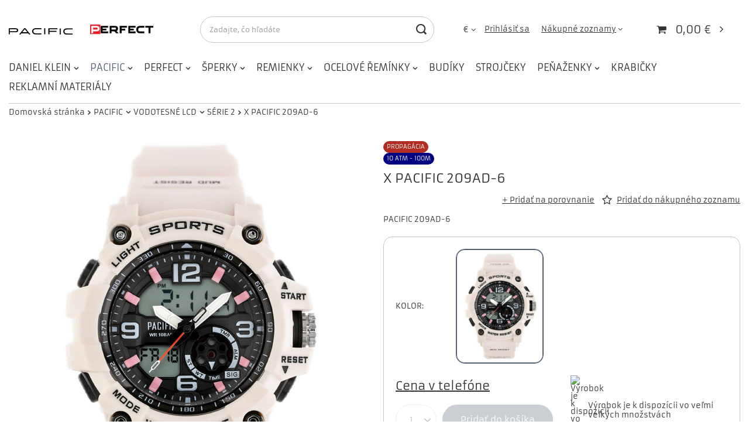

--- FILE ---
content_type: text/html; charset=utf-8
request_url: https://www.perfecthurt.sk/sk/products/x-pacific-209ad-6-348.html
body_size: 16805
content:
<!DOCTYPE html>
<html lang="sk" class="--freeShipping --vat --hidden " ><head><meta name='viewport' content='user-scalable=no, initial-scale = 1.0, maximum-scale = 1.0, width=device-width, viewport-fit=cover'/> <link rel="preload" crossorigin="anonymous" as="font" href="/gfx/standards/fontello.woff?v=2"><meta http-equiv="Content-Type" content="text/html; charset=utf-8"><meta http-equiv="X-UA-Compatible" content="IE=edge"><title>X PACIFIC 209AD-6 BIELA | PACIFIC \ VODOTESNÉ LCD \ SÉRIE 2 | Názov obchodu môžete zmeniť v sekcii MODERÁCIA v časti SEO</title><meta name="keywords" content=""><meta name="description" content="X PACIFIC 209AD-6 BIELA | PACIFIC \ VODOTESNÉ LCD \ SÉRIE 2 | Popis tovaru môžete zmeniť v meta sekcii MODERÁCIA - SEO"><link rel="icon" href="/gfx/slo/favicon.ico"><meta name="theme-color" content="#0090f6"><meta name="msapplication-navbutton-color" content="#0090f6"><meta name="apple-mobile-web-app-status-bar-style" content="#0090f6"><link rel="preload stylesheet" as="style" href="/gfx/slo/style.css.gzip?r=1759401087"><script>var app_shop={urls:{prefix:'data="/gfx/'.replace('data="', '')+'slo/',graphql:'/graphql/v1/'},vars:{priceType:'hidden',priceTypeVat:true,productDeliveryTimeAndAvailabilityWithBasket:false,geoipCountryCode:'US',},txt:{priceTypeText:'',},fn:{},fnrun:{},files:[],graphql:{}};const getCookieByName=(name)=>{const value=`; ${document.cookie}`;const parts = value.split(`; ${name}=`);if(parts.length === 2) return parts.pop().split(';').shift();return false;};if(getCookieByName('freeeshipping_clicked')){document.documentElement.classList.remove('--freeShipping');}if(getCookieByName('rabateCode_clicked')){document.documentElement.classList.remove('--rabateCode');}</script><meta name="robots" content="index,follow"><meta name="rating" content="general"><meta name="Author" content="Perfect Hurt based on IdoSell - the best online selling solutions for your e-store (www.idosell.com/shop).">
<!-- Begin LoginOptions html -->

<style>
#client_new_social .service_item[data-name="service_Apple"]:before, 
#cookie_login_social_more .service_item[data-name="service_Apple"]:before,
.oscop_contact .oscop_login__service[data-service="Apple"]:before {
    display: block;
    height: 2.6rem;
    content: url('/gfx/standards/apple.svg?r=1743165583');
}
.oscop_contact .oscop_login__service[data-service="Apple"]:before {
    height: auto;
    transform: scale(0.8);
}
#client_new_social .service_item[data-name="service_Apple"]:has(img.service_icon):before,
#cookie_login_social_more .service_item[data-name="service_Apple"]:has(img.service_icon):before,
.oscop_contact .oscop_login__service[data-service="Apple"]:has(img.service_icon):before {
    display: none;
}
</style>

<!-- End LoginOptions html -->

<!-- Open Graph -->
<meta property="og:type" content="website"><meta property="og:url" content="https://www.perfecthurt.sk/sk/products/x-pacific-209ad-6-348.html
"><meta property="og:title" content="X PACIFIC 209AD-6"><meta property="og:description" content="PACIFIC 209AD-6"><meta property="og:site_name" content="Perfect Hurt"><meta property="og:locale" content="sk_SK"><meta property="og:image" content="https://www.perfecthurt.sk/hpeciai/9a5621a84deedacf188a43df08825fbb/slo_pl_X-PACIFIC-209AD-6-348_1.jpg"><meta property="og:image:width" content="488"><meta property="og:image:height" content="650"><link rel="manifest" href="https://www.perfecthurt.sk/data/include/pwa/3/manifest.json?t=3"><meta name="apple-mobile-web-app-capable" content="yes"><meta name="apple-mobile-web-app-status-bar-style" content="black"><meta name="apple-mobile-web-app-title" content="www.perfecthurt.sk"><link rel="apple-touch-icon" href="/data/include/pwa/3/icon-128.png"><link rel="apple-touch-startup-image" href="/data/include/pwa/3/logo-512.png" /><meta name="msapplication-TileImage" content="/data/include/pwa/3/icon-144.png"><meta name="msapplication-TileColor" content="#2F3BA2"><meta name="msapplication-starturl" content="/"><script type="application/javascript">var _adblock = true;</script><script async src="/data/include/advertising.js"></script><script type="application/javascript">var statusPWA = {
                online: {
                    txt: "Connected to the Internet",
                    bg: "#5fa341"
                },
                offline: {
                    txt: "No Internet connection",
                    bg: "#eb5467"
                }
            }</script><script async type="application/javascript" src="/ajax/js/pwa_online_bar.js?v=1&r=6"></script>
<!-- End Open Graph -->

<link rel="canonical" href="https://www.perfecthurt.sk/sk/products/x-pacific-209ad-6-348.html" />

<link rel="stylesheet" type="text/css" href="/data/designs/61eea525050820.04449222_34/gfx/slo/custom.css.gzip?r=1759401147">                <script>
                if (window.ApplePaySession && window.ApplePaySession.canMakePayments()) {
                    var applePayAvailabilityExpires = new Date();
                    applePayAvailabilityExpires.setTime(applePayAvailabilityExpires.getTime() + 2592000000); //30 days
                    document.cookie = 'applePayAvailability=yes; expires=' + applePayAvailabilityExpires.toUTCString() + '; path=/;secure;'
                    var scriptAppleJs = document.createElement('script');
                    scriptAppleJs.src = "/ajax/js/apple.js?v=3";
                    if (document.readyState === "interactive" || document.readyState === "complete") {
                          document.body.append(scriptAppleJs);
                    } else {
                        document.addEventListener("DOMContentLoaded", () => {
                            document.body.append(scriptAppleJs);
                        });  
                    }
                } else {
                    document.cookie = 'applePayAvailability=no; path=/;secure;'
                }
                </script>
                <script>let paypalDate = new Date();
                    paypalDate.setTime(paypalDate.getTime() + 86400000);
                    document.cookie = 'payPalAvailability_EUR=-1; expires=' + paypalDate.getTime() + '; path=/; secure';
                </script><link rel="preload" as="image" href="https://static5.perfecthurt.sk/hpeciai/81b85142da4edaf193f750aa2725123d/slo_pm_X-PACIFIC-209AD-6-348_1.jpg"><style>
							#photos_slider[data-skeleton] .photos__link:before {
								padding-top: calc(650/488* 100%);
							}
							@media (min-width: 979px) {.photos__slider[data-skeleton] .photos__figure:not(.--nav):first-child .photos__link {
								max-height: 650px;
							}}
						</style></head><body><div id="container" class="projector_page container max-width-1900"><header class=" commercial_banner"><script class="ajaxLoad">app_shop.vars.vat_registered="true";app_shop.vars.currency_format="###,##0.00";app_shop.vars.currency_before_value=false;app_shop.vars.currency_space=true;app_shop.vars.symbol="€";app_shop.vars.id="EUR";app_shop.vars.baseurl="http://www.perfecthurt.sk/";app_shop.vars.sslurl="https://www.perfecthurt.sk/";app_shop.vars.curr_url="%2Fsk%2Fproducts%2Fx-pacific-209ad-6-348.html";var currency_decimal_separator=',';var currency_grouping_separator=' ';app_shop.vars.blacklist_extension=["exe","com","swf","js","php"];app_shop.vars.blacklist_mime=["application/javascript","application/octet-stream","message/http","text/javascript","application/x-deb","application/x-javascript","application/x-shockwave-flash","application/x-msdownload"];app_shop.urls.contact="/sk/contact.html";</script><div id="viewType" style="display:none"></div><div id="menu_buttons3" class="row"><div class="menu_button_wrapper"><a target="_self" href="https://perfecthurtsk.iai-shop.com/sk/categories/pacific-1214553923.html" title="Pacific"><img class="b-lazy" src="/gfx/standards/loader.gif?r=1759401051" width="1236" height="129" alt="Pacific" data-src="/data/include/img/links/1709388955.jpg?t=1713251817"></a></div><div class="menu_button_wrapper"><a target="_self" href="https://perfecthurtsk.iai-shop.com/sk/categories/perfect-1214553924.html" title="Perfect"><img class="b-lazy" src="/gfx/standards/loader.gif?r=1759401051" width="283" height="46" alt="Perfect" data-src="/data/include/img/links/1709389001.jpg?t=1709392874"></a></div></div><form action="https://www.perfecthurt.sk/sk/search.html" method="get" id="menu_search" class="menu_search"><a href="#showSearchForm" class="menu_search__mobile"></a><div class="menu_search__block"><div class="menu_search__item --input"><input class="menu_search__input" type="text" name="text" autocomplete="off" placeholder="Zadajte, čo hľadáte"><button class="menu_search__submit" type="submit"></button></div><div class="menu_search__item --results search_result"></div></div></form><div id="menu_settings" class="align-items-center justify-content-center justify-content-lg-end"><div class="open_trigger"><span class="d-none d-md-inline-block flag_txt">€</span><div class="menu_settings_wrapper d-md-none"><div class="menu_settings_inline"><div class="menu_settings_header">
										Jazyk a mena: 
									</div><div class="menu_settings_content"><span class="menu_settings_flag flag flag_slo"></span><strong class="menu_settings_value"><span class="menu_settings_language">sk</span><span> | </span><span class="menu_settings_currency">€</span></strong></div></div><div class="menu_settings_inline"><div class="menu_settings_header">
										Doručenie na adresu: 
									</div><div class="menu_settings_content"><strong class="menu_settings_value">Polska</strong></div></div></div><i class="icon-angle-down d-none d-md-inline-block"></i></div><form action="https://www.perfecthurt.sk/sk/settings.html" method="post"><ul class="bg_alter"><li><div class="form-group"><label for="menu_settings_curr">Mena</label><div class="select-after"><select class="form-control" name="curr" id="menu_settings_curr"><option value="EUR" selected>€</option><option value="PLN">zł (1 € = 1zł)
																	</option></select></div></div><div class="form-group"><label for="menu_settings_country">Doručenie na adresu</label><div class="select-after"><select class="form-control" name="country" id="menu_settings_country"><option value="1143020116">Litwa</option><option selected value="1143020003">Polska</option><option value="1143020182">Słowacja</option></select></div></div></li><li class="buttons"><button class="btn --solid --large" type="submit">
										Uplatnenie zmien
									</button></li></ul></form><div id="menu_additional"><a class="account_link" href="https://www.perfecthurt.sk/sk/login.html">Prihlásiť sa</a><div class="shopping_list_top" data-empty="true"><a href="https://www.perfecthurt.sk/sk/shoppinglist" class="wishlist_link slt_link">Nákupné zoznamy</a><div class="slt_lists"><ul class="slt_lists__nav"><li class="slt_lists__nav_item" data-list_skeleton="true" data-list_id="true" data-shared="true"><a class="slt_lists__nav_link" data-list_href="true"><span class="slt_lists__nav_name" data-list_name="true"></span><span class="slt_lists__count" data-list_count="true">0</span></a></li></ul><span class="slt_lists__empty">Pridať produkty, ktoré sa vám páčia a ktoré chcete kúpiť neskôr.</span></div></div></div></div><div class="shopping_list_top_mobile d-none" data-empty="true"><a href="https://www.perfecthurt.sk/sk/shoppinglist" class="sltm_link"></a></div><div class="sl_choose sl_dialog"><div class="sl_choose__wrapper sl_dialog__wrapper p-4 p-md-5"><div class="sl_choose__item --top sl_dialog_close mb-2"><strong class="sl_choose__label">Uložiť do nákupného zoznamu</strong></div><div class="sl_choose__item --lists" data-empty="true"><div class="sl_choose__list f-group --radio m-0 d-md-flex align-items-md-center justify-content-md-between" data-list_skeleton="true" data-list_id="true" data-shared="true"><input type="radio" name="add" class="sl_choose__input f-control" id="slChooseRadioSelect" data-list_position="true"><label for="slChooseRadioSelect" class="sl_choose__group_label f-label py-4" data-list_position="true"><span class="sl_choose__sub d-flex align-items-center"><span class="sl_choose__name" data-list_name="true"></span><span class="sl_choose__count" data-list_count="true">0</span></span></label><button type="button" class="sl_choose__button --desktop btn --solid">Uložiť</button></div></div><div class="sl_choose__item --create sl_create mt-4"><a href="#new" class="sl_create__link  align-items-center">Vytvorenie nového nákupného zoznamu</a><form class="sl_create__form align-items-center"><div class="sl_create__group f-group --small mb-0"><input type="text" class="sl_create__input f-control" required="required"><label class="sl_create__label f-label">Názov nového zoznamu</label></div><button type="submit" class="sl_create__button btn --solid ml-2 ml-md-3">Vytvorenie zoznamu</button></form></div><div class="sl_choose__item --mobile mt-4 d-flex justify-content-center d-md-none"><button class="sl_choose__button --mobile btn --solid --large">Uložiť</button></div></div></div><div id="menu_basket" class="topBasket"><a class="topBasket__sub" href="/basketedit.php"><span class="badge badge-info"></span><strong class="topBasket__price" style="display: none;">0,00 €</strong></a><div class="topBasket__details --products" style="display: none;"><div class="topBasket__block --labels"><label class="topBasket__item --name">Produkt</label><label class="topBasket__item --sum">Množstvo</label><label class="topBasket__item --prices">Cena</label></div><div class="topBasket__block --products"></div></div><div class="topBasket__details --shipping" style="display: none;"><span class="topBasket__name">Náklady na doručenie od</span><span id="shipppingCost"></span></div><script>
						app_shop.vars.cache_html = true;
					</script></div><nav id="menu_categories" class="wide"><button type="button" class="navbar-toggler"><i class="icon-reorder"></i></button><div class="navbar-collapse" id="menu_navbar"><ul class="navbar-nav mx-md-n2"><li class="nav-item"><a  href="/sk/menu/daniel-klein-794.html" target="_self" title="DANIEL KLEIN" class="nav-link" >DANIEL KLEIN</a><ul class="navbar-subnav"><li class="nav-item"><a class="nav-link" href="/sk/menu/novinky-795.html" target="_self">NOVINKY</a><ul class="navbar-subsubnav"><li class="nav-item"><a class="nav-link" href="/sk/menu/damske-796.html" target="_self">DÁMSKE</a></li><li class="nav-item"><a class="nav-link" href="/sk/menu/panske-797.html" target="_self">PÁNSKE</a></li></ul></li><li class="nav-item empty"><a class="nav-link" href="/sk/menu/damske-798.html" target="_self">DÁMSKE</a></li><li class="nav-item empty"><a class="nav-link" href="/sk/menu/panske-799.html" target="_self">PÁNSKE</a></li><li class="nav-item empty"><a class="nav-link" href="/sk/menu/detske-800.html" target="_self">DETSKÉ</a></li><li class="nav-item empty"><a class="nav-link" href="/sk/menu/zestavy-801.html" target="_self">ZESTAVY</a></li><li class="nav-item"><a class="nav-link" href="/sk/menu/zlavy-802.html" target="_self">ZĽAVY</a><ul class="navbar-subsubnav"><li class="nav-item"><a class="nav-link" href="/sk/menu/damske-803.html" target="_self">DÁMSKE</a></li><li class="nav-item"><a class="nav-link" href="/sk/menu/panske-804.html" target="_self">PÁNSKE</a></li></ul></li></ul></li><li class="nav-item active"><a  href="/sk/menu/pacific-599.html" target="_self" title="PACIFIC" class="nav-link active noevent" >PACIFIC</a><ul class="navbar-subnav"><li class="nav-item empty"><a class="nav-link" href="/sk/menu/novinky-612.html" target="_self">NOVINKY</a></li><li class="nav-item"><a class="nav-link" href="/sk/menu/klasicke-766.html" target="_self">KLASICKÉ</a><ul class="navbar-subsubnav"><li class="nav-item"><a class="nav-link" href="/sk/menu/damske-768.html" target="_self">DÁMSKE</a></li><li class="nav-item"><a class="nav-link" href="/sk/menu/panske-771.html" target="_self">PÁNSKE</a></li></ul></li><li class="nav-item"><a class="nav-link" href="/sk/menu/klasicke-sapphire-767.html" target="_self">KLASICKÉ SAPPHIRE</a><ul class="navbar-subsubnav"><li class="nav-item"><a class="nav-link" href="/sk/menu/damske-769.html" target="_self">DÁMSKE</a></li><li class="nav-item"><a class="nav-link" href="/sk/menu/panske-770.html" target="_self">PÁNSKE</a></li></ul></li><li class="nav-item"><a class="nav-link" href="/sk/menu/damske-606.html" target="_self">DÁMSKE</a><ul class="navbar-subsubnav"><li class="nav-item"><a class="nav-link" href="/sk/menu/serie-x-607.html" target="_self">SÉRIE X</a></li><li class="nav-item"><a class="nav-link" href="/sk/menu/serie-ocelovych-vodotesnych-608.html" target="_self">SÉRIE OCELOVÝCH VODOTĚSNÝCH</a></li><li class="nav-item display-all"><a class="nav-link display-all" href="/sk/menu/damske-606.html">+ Zobraziť všetky</a></li></ul></li><li class="nav-item"><a class="nav-link" href="/sk/menu/panske-609.html" target="_self">PÁNSKE</a><ul class="navbar-subsubnav"><li class="nav-item"><a class="nav-link" href="/sk/menu/serie-x-610.html" target="_self">SÉRIE X</a></li><li class="nav-item"><a class="nav-link" href="/sk/menu/serie-ocelovych-vodotesnych-611.html" target="_self">SÉRIE OCELOVÝCH VODOTĚSNÝCH</a></li><li class="nav-item"><a class="nav-link" href="/sk/menu/titanium-780.html" target="_self">TITANIUM</a></li><li class="nav-item display-all"><a class="nav-link display-all" href="/sk/menu/panske-609.html">+ Zobraziť všetky</a></li></ul></li><li class="nav-item active"><a class="nav-link active" href="/sk/menu/vodotesne-lcd-603.html" target="_self">VODOTESNÉ LCD</a><ul class="navbar-subsubnav"><li class="nav-item"><a class="nav-link" href="/sk/menu/serie-1-605.html" target="_self">SÉRIE 1</a></li><li class="nav-item active"><a class="nav-link active" href="/sk/menu/serie-2-604.html" target="_self">SÉRIE 2</a></li><li class="nav-item display-all"><a class="nav-link display-all" href="/sk/menu/vodotesne-lcd-603.html">+ Zobraziť všetky</a></li></ul></li><li class="nav-item"><a class="nav-link" href="/sk/menu/zestavy-602.html" target="_self">ZESTAVY</a><ul class="navbar-subsubnav"><li class="nav-item"><a class="nav-link" href="/sk/menu/damske-783.html" target="_self">DÁMSKE</a></li><li class="nav-item"><a class="nav-link" href="/sk/menu/panske-784.html" target="_self">PÁNSKE</a></li><li class="nav-item display-all"><a class="nav-link display-all" href="/sk/menu/zestavy-602.html">+ Zobraziť všetky</a></li></ul></li><li class="nav-item empty"><a class="nav-link" href="/sk/menu/zlavy-600.html" target="_self">ZĽAVY</a></li><li class="nav-item display-all empty"><a class="nav-link display-all" href="/sk/menu/pacific-599.html">+ Zobraziť všetky</a></li></ul></li><li class="nav-item"><a  href="/sk/menu/perfect-589.html" target="_self" title="PERFECT" class="nav-link" >PERFECT</a><ul class="navbar-subnav"><li class="nav-item"><a class="nav-link" href="/sk/menu/novinky-593.html" target="_self">NOVINKY</a><ul class="navbar-subsubnav"><li class="nav-item"><a class="nav-link" href="/sk/menu/damske-723.html" target="_self">DÁMSKE</a></li><li class="nav-item"><a class="nav-link" href="/sk/menu/panske-724.html" target="_self">Pánske</a></li><li class="nav-item display-all"><a class="nav-link display-all" href="/sk/menu/novinky-593.html">+ Zobraziť všetky</a></li></ul></li><li class="nav-item empty"><a class="nav-link" href="/sk/menu/damske-590.html" target="_self">DÁMSKE</a></li><li class="nav-item empty"><a class="nav-link" href="/sk/menu/panske-591.html" target="_self">PÁNSKE</a></li><li class="nav-item empty"><a class="nav-link" href="/sk/menu/detske-592.html" target="_self">DETSKÉ</a></li><li class="nav-item"><a class="nav-link" href="/sk/menu/klasicke-damske-737.html" target="_self">KLASICKÉ DÁMSKE</a><ul class="navbar-subsubnav"><li class="nav-item"><a class="nav-link" href="/sk/menu/remienku-743.html" target="_self">REMIENKU</a></li><li class="nav-item"><a class="nav-link" href="/sk/menu/ocelovy-741.html" target="_self">OCELOVÝ</a></li><li class="nav-item"><a class="nav-link" href="/sk/menu/roztahovaci-739.html" target="_self">ROZTAHOVACÍ</a></li></ul></li><li class="nav-item"><a class="nav-link" href="/sk/menu/klasicke-panske-738.html" target="_self">KLASICKÉ PÁNSKE</a><ul class="navbar-subsubnav"><li class="nav-item"><a class="nav-link" href="/sk/menu/remienku-744.html" target="_self">REMIENKU</a></li><li class="nav-item"><a class="nav-link" href="/sk/menu/remienku-ip-835.html" target="_self">REMIENKU IP</a></li><li class="nav-item"><a class="nav-link" href="/sk/menu/ocelovy-742.html" target="_self">OCELOVÝ</a></li><li class="nav-item"><a class="nav-link" href="/sk/menu/roztahovaci-740.html" target="_self">ROZTAHOVACÍ</a></li></ul></li><li class="nav-item empty"><a class="nav-link" href="/sk/menu/zlavy-826.html" target="_self">ZĽAVY</a></li><li class="nav-item display-all empty"><a class="nav-link display-all" href="/sk/menu/perfect-589.html">+ Zobraziť všetky</a></li></ul></li><li class="nav-item"><a  href="/sk/menu/sperky-655.html" target="_self" title="ŠPERKY" class="nav-link noevent" >ŠPERKY</a><ul class="navbar-subnav"><li class="nav-item empty"><a class="nav-link" href="/sk/menu/novinky-713.html" target="_self">NOVINKY</a></li><li class="nav-item"><a class="nav-link" href="/sk/menu/naramky-656.html" target="_self">NÁRAMKY</a><ul class="navbar-subsubnav"><li class="nav-item"><a class="nav-link" href="/sk/menu/damske-657.html" target="_self">DÁMSKE</a></li><li class="nav-item"><a class="nav-link" href="/sk/menu/panske-658.html" target="_self">PÁNSKE</a></li><li class="nav-item display-all"><a class="nav-link display-all" href="/sk/menu/naramky-656.html">+ Zobraziť všetky</a></li></ul></li><li class="nav-item"><a class="nav-link" href="/sk/menu/nahrdelniky-659.html" target="_self">NÁHRDELNÍKY</a><ul class="navbar-subsubnav"><li class="nav-item"><a class="nav-link" href="/sk/menu/damske-660.html" target="_self">DÁMSKE</a></li><li class="nav-item"><a class="nav-link" href="/sk/menu/panske-661.html" target="_self">PÁNSKE</a></li><li class="nav-item display-all"><a class="nav-link display-all" href="/sk/menu/nahrdelniky-659.html">+ Zobraziť všetky</a></li></ul></li><li class="nav-item empty"><a class="nav-link" href="/sk/menu/nausnice-662.html" target="_self">NÁUŠNICE</a></li><li class="nav-item empty"><a class="nav-link" href="/sk/menu/prstene-damske-718.html" target="_self">PRSTENE DÁMSKE</a></li><li class="nav-item empty"><a class="nav-link" href="/sk/menu/prstene-panske-717.html" target="_self">PRSTENE PÁNSKE</a></li><li class="nav-item empty"><a class="nav-link" href="/sk/menu/zestavy-758.html" target="_self">ZESTAVY</a></li><li class="nav-item display-all empty"><a class="nav-link display-all" href="/sk/menu/sperky-655.html">+ Zobraziť všetky</a></li></ul></li><li class="nav-item"><a  href="/sk/menu/remienky-613.html" target="_self" title="REMIENKY" class="nav-link" >REMIENKY</a><ul class="navbar-subnav"><li class="nav-item empty"><a class="nav-link" href="/sk/menu/novinky-840.html" target="_self">NOVINKY</a></li><li class="nav-item empty"><a class="nav-link" href="/sk/menu/serie-1-614.html" target="_self">SÉRIE 1</a></li><li class="nav-item empty"><a class="nav-link" href="/sk/menu/serie-2-615.html" target="_self">SÉRIE 2</a></li><li class="nav-item empty"><a class="nav-link" href="/sk/menu/serie-3-616.html" target="_self">SÉRIE 3</a></li><li class="nav-item empty"><a class="nav-link" href="/sk/menu/mix-831.html" target="_self">MIX</a></li><li class="nav-item empty"><a class="nav-link" href="/sk/menu/toscana-624.html" target="_self">TOSCANA</a></li><li class="nav-item empty"><a class="nav-link" href="/sk/menu/silikonove-617.html" target="_self">SILIKONOVÉ</a></li><li class="nav-item empty"><a class="nav-link" href="/sk/menu/remien-w01-618.html" target="_self">REMIEN W01</a></li><li class="nav-item empty"><a class="nav-link" href="/sk/menu/mikina-619.html" target="_self">MIKINA</a></li><li class="nav-item empty"><a class="nav-link" href="/sk/menu/spony-620.html" target="_self">SPONY</a></li><li class="nav-item empty"><a class="nav-link" href="/sk/menu/okovky-622.html" target="_self">OKOVKY</a></li><li class="nav-item empty"><a class="nav-link" href="/sk/menu/hacky-623.html" target="_self">HÁČKY</a></li><li class="nav-item empty"><a class="nav-link" href="/sk/menu/pcv-625.html" target="_self">PCV</a></li><li class="nav-item display-all empty"><a class="nav-link display-all" href="/sk/menu/remienky-613.html">+ Zobraziť všetky</a></li></ul></li><li class="nav-item"><a  href="/sk/menu/ocelove-reminky-627.html" target="_self" title="OCELOVÉ ŘEMÍNKY" class="nav-link" >OCELOVÉ ŘEMÍNKY</a><ul class="navbar-subnav"><li class="nav-item empty"><a class="nav-link" href="/sk/menu/novinky-841.html" target="_self">NOVINKY</a></li><li class="nav-item empty"><a class="nav-link" href="/sk/menu/titan-790.html" target="_self">TITAN</a></li><li class="nav-item empty"><a class="nav-link" href="/sk/menu/ocelovy-hq-792.html" target="_self">OCELOVÝ HQ</a></li><li class="nav-item empty"><a class="nav-link" href="/sk/menu/ocelovy-629.html" target="_self">OCELOVÝ</a></li><li class="nav-item empty"><a class="nav-link" href="/sk/menu/ocelovy-semil-solid-628.html" target="_self">OCELOVÝ SEMIL SOLID</a></li><li class="nav-item"><a class="nav-link" href="/sk/menu/ocelovy-solid-631.html" target="_self">OCELOVÝ SOLID</a><ul class="navbar-subsubnav"><li class="nav-item"><a class="nav-link" href="/sk/menu/s-motylkovym-zapinanim-632.html" target="_self">S MOTÝLKOVÝM ZAPÍNÁNÍM</a></li><li class="nav-item"><a class="nav-link" href="/sk/menu/klasicke-633.html" target="_self">KLASICKÉ</a></li><li class="nav-item"><a class="nav-link" href="/sk/menu/tenke-634.html" target="_self">TENKÉ</a></li><li class="nav-item display-all"><a class="nav-link display-all" href="/sk/menu/ocelovy-solid-631.html">+ Zobraziť všetky</a></li></ul></li><li class="nav-item empty"><a class="nav-link" href="/sk/menu/roztahovaci-hq-635.html" target="_self">ROZTAHOVACÍ HQ</a></li><li class="nav-item empty"><a class="nav-link" href="/sk/menu/sitove-hq-636.html" target="_self">SÍŤOVÉ HQ</a></li><li class="nav-item empty"><a class="nav-link" href="/sk/menu/ocelovy-hq-316-864.html" target="_self">OCELOVÝ HQ - 316</a></li><li class="nav-item display-all empty"><a class="nav-link display-all" href="/sk/menu/ocelove-reminky-627.html">+ Zobraziť všetky</a></li></ul></li><li class="nav-item"><a  href="/sk/menu/budiky-701.html" target="_self" title="BUDÍKY" class="nav-link" >BUDÍKY</a></li><li class="nav-item"><a  href="/sk/menu/strojceky-654.html" target="_self" title="STROJČEKY" class="nav-link" >STROJČEKY</a></li><li class="nav-item"><a  href="/sk/menu/penazenky-663.html" target="_self" title="PEŇAŽENKY" class="nav-link" >PEŇAŽENKY</a><ul class="navbar-subnav"><li class="nav-item"><a class="nav-link" href="/sk/menu/damske-664.html" target="_self">DÁMSKE</a><ul class="navbar-subsubnav"><li class="nav-item"><a class="nav-link" href="/sk/menu/alessandro-665.html" target="_self">ALESSANDRO</a></li><li class="nav-item"><a class="nav-link" href="/sk/menu/julia-rosso-666.html" target="_self">JULIA ROSSO</a></li><li class="nav-item display-all"><a class="nav-link display-all" href="/sk/menu/damske-664.html">+ Zobraziť všetky</a></li></ul></li><li class="nav-item empty"><a class="nav-link" href="/sk/menu/panske-667.html" target="_self">PÁNSKE</a></li><li class="nav-item empty"><a class="nav-link" href="/sk/menu/zestavy-808.html" target="_self">ZESTAVY</a></li><li class="nav-item display-all empty"><a class="nav-link display-all" href="/sk/menu/penazenky-663.html">+ Zobraziť všetky</a></li></ul></li><li class="nav-item"><a  href="/sk/menu/krabicky-651.html" target="_self" title="KRABIČKY" class="nav-link" >KRABIČKY</a></li><li class="nav-item"><a  href="/sk/menu/reklamni-materialy-640.html" target="_self" title="REKLAMNÍ MATERIÁLY" class="nav-link" >REKLAMNÍ MATERIÁLY</a></li></ul></div></nav><div id="breadcrumbs" class="breadcrumbs"><div class="back_button"><button id="back_button"><i class="icon-angle-left"></i> Späť</button></div><div class="list_wrapper"><ol><li class="bc-main"><span><a href="/">Domovská stránka</a></span></li><li class="category bc-item-1 --more"><a class="category" href="/sk/menu/pacific-599.html">PACIFIC</a><ul class="breadcrumbs__sub"><li class="breadcrumbs__item"><a class="breadcrumbs__link --link" href="/sk/menu/novinky-612.html">NOVINKY</a></li><li class="breadcrumbs__item"><a class="breadcrumbs__link --link" href="/sk/menu/klasicke-766.html">KLASICKÉ</a></li><li class="breadcrumbs__item"><a class="breadcrumbs__link --link" href="/sk/menu/klasicke-sapphire-767.html">KLASICKÉ SAPPHIRE</a></li><li class="breadcrumbs__item"><a class="breadcrumbs__link --link" href="/sk/menu/damske-606.html">DÁMSKE</a></li><li class="breadcrumbs__item"><a class="breadcrumbs__link --link" href="/sk/menu/panske-609.html">PÁNSKE</a></li><li class="breadcrumbs__item"><a class="breadcrumbs__link --link" href="/sk/menu/vodotesne-lcd-603.html">VODOTESNÉ LCD</a></li><li class="breadcrumbs__item"><a class="breadcrumbs__link --link" href="/sk/menu/zestavy-602.html">ZESTAVY</a></li><li class="breadcrumbs__item"><a class="breadcrumbs__link --link" href="/sk/menu/zlavy-600.html">ZĽAVY</a></li></ul></li><li class="category bc-item-2 --more"><a class="category" href="/sk/menu/vodotesne-lcd-603.html">VODOTESNÉ LCD</a><ul class="breadcrumbs__sub"><li class="breadcrumbs__item"><a class="breadcrumbs__link --link" href="/sk/menu/serie-1-605.html">SÉRIE 1</a></li><li class="breadcrumbs__item"><a class="breadcrumbs__link --link" href="/sk/menu/serie-2-604.html">SÉRIE 2</a></li></ul></li><li class="category bc-item-3 bc-active"><a class="category" href="/sk/menu/serie-2-604.html">SÉRIE 2</a></li><li class="bc-active bc-product-name"><span>X PACIFIC 209AD-6</span></li></ol></div></div></header><div id="layout" class="row clearfix"><aside class="col-3"><section class="shopping_list_menu"><div class="shopping_list_menu__block --lists slm_lists" data-empty="true"><span class="slm_lists__label">Nákupné zoznamy</span><ul class="slm_lists__nav"><li class="slm_lists__nav_item" data-list_skeleton="true" data-list_id="true" data-shared="true"><a class="slm_lists__nav_link" data-list_href="true"><span class="slm_lists__nav_name" data-list_name="true"></span><span class="slm_lists__count" data-list_count="true">0</span></a></li><li class="slm_lists__nav_header"><span class="slm_lists__label">Nákupné zoznamy</span></li></ul><a href="#manage" class="slm_lists__manage d-none align-items-center d-md-flex">Spravujte svoje zoznamy</a></div><div class="shopping_list_menu__block --bought slm_bought"><a class="slm_bought__link d-flex" href="https://www.perfecthurt.sk/sk/products-bought.html">
						Zoznam doteraz objednaných produktov
					</a></div><div class="shopping_list_menu__block --info slm_info"><strong class="slm_info__label d-block mb-3">Ako funguje nákupný zoznam?</strong><ul class="slm_info__list"><li class="slm_info__list_item d-flex mb-3">
							Po prihlásení môžete do nákupného zoznamu uložiť ľubovoľný počet produktov na neobmedzený čas.
						</li><li class="slm_info__list_item d-flex mb-3">
							Pridanie produktu do nákupného zoznamu neznamená, že ste si ho automaticky rezervovali.
						</li><li class="slm_info__list_item d-flex mb-3">
							Pre neprihlásených zákazníkov sa nákupný zoznam ukladá až do uplynutia relácie (približne 24 hodín).
						</li></ul></div></section><div id="mobileCategories" class="mobileCategories"><div class="mobileCategories__item --menu"><a class="mobileCategories__link --active" href="#" data-ids="#menu_search,.shopping_list_menu,#menu_search,#menu_navbar,#menu_navbar3, #menu_blog">
                            Ponuka
                        </a></div><div class="mobileCategories__item --account"><a class="mobileCategories__link" href="#" data-ids="#menu_contact,#login_menu_block">
                            Účet
                        </a></div><div class="mobileCategories__item --settings"><a class="mobileCategories__link" href="#" data-ids="#menu_settings">
                                Nastavenia
                            </a></div></div><div class="setMobileGrid" data-item="#menu_navbar"></div><div class="setMobileGrid" data-item="#menu_navbar3" data-ismenu1="true"></div><div class="setMobileGrid" data-item="#menu_blog"></div><div class="login_menu_block d-lg-none" id="login_menu_block"><a class="sign_in_link" href="/login.php" title=""><i class="icon-user"></i><span>Prihlásiť sa</span></a><a class="registration_link" href="/client-new.php?register" title=""><i class="icon-lock"></i><span>Registrácia</span></a><a class="order_status_link" href="/order-open.php" title=""><i class="icon-globe"></i><span>Kontrola stavu objednávky</span></a></div><div class="setMobileGrid" data-item="#menu_contact"></div><div class="setMobileGrid" data-item="#menu_settings"></div><div class="setMobileGrid" data-item="#Filters"></div></aside><div id="content" class="col-12"><div id="menu_compare_product" class="compare mb-2 pt-sm-3 pb-sm-3 mb-sm-3" style="display: none;"><div class="compare__label d-none d-sm-block">Pridané na porovnanie</div><div class="compare__sub"></div><div class="compare__buttons"><a class="compare__button btn --solid --secondary" href="https://www.perfecthurt.sk/sk/product-compare.html" title="Porovnať všetky produkty" target="_blank"><span>Porovnať produkty </span><span class="d-sm-none">(0)</span></a><a class="compare__button --remove btn d-none d-sm-block" href="https://www.perfecthurt.sk/sk/settings.html?comparers=remove&amp;product=###" title="Odstránenie všetkých produktov">
                        Odstránenie produktov
                    </a></div><script>
                        var cache_html = true;
                    </script></div><section id="projector_photos" class="photos d-flex align-items-start mb-4"><div id="photos_slider" class="photos__slider" data-skeleton="true"><div class="photos___slider_wrapper"><figure class="photos__figure"><a class="photos__link" href="https://static2.perfecthurt.sk/hpeciai/9a5621a84deedacf188a43df08825fbb/slo_pl_X-PACIFIC-209AD-6-348_1.jpg" data-width="600" data-height="800"><img class="photos__photo" width="600" height="800" alt="X PACIFIC 209AD-6" src="https://static5.perfecthurt.sk/hpeciai/81b85142da4edaf193f750aa2725123d/slo_pm_X-PACIFIC-209AD-6-348_1.jpg"></a></figure></div></div></section><div class="pswp" tabindex="-1" role="dialog" aria-hidden="true"><div class="pswp__bg"></div><div class="pswp__scroll-wrap"><div class="pswp__container"><div class="pswp__item"></div><div class="pswp__item"></div><div class="pswp__item"></div></div><div class="pswp__ui pswp__ui--hidden"><div class="pswp__top-bar"><div class="pswp__counter"></div><button class="pswp__button pswp__button--close" title="Close (Esc)"></button><button class="pswp__button pswp__button--share" title="Share"></button><button class="pswp__button pswp__button--fs" title="Toggle fullscreen"></button><button class="pswp__button pswp__button--zoom" title="Zoom in/out"></button><div class="pswp__preloader"><div class="pswp__preloader__icn"><div class="pswp__preloader__cut"><div class="pswp__preloader__donut"></div></div></div></div></div><div class="pswp__share-modal pswp__share-modal--hidden pswp__single-tap"><div class="pswp__share-tooltip"></div></div><button class="pswp__button pswp__button--arrow--left" title="Previous (arrow left)"></button><button class="pswp__button pswp__button--arrow--right" title="Next (arrow right)"></button><div class="pswp__caption"><div class="pswp__caption__center"></div></div></div></div></div><section id="projector_producttraits" class="traits d-none mb-4 d-md-block"><div class="traits__wrapper"><div class="traits__item mb-2" data-hide="false"><span class="traits__label mr-2">ZĽAVNENÉ V AKCII</span><span class="traits__values d-inline-flex flex-wrap"><a class="traits__value" href="/sk/parameters/ano-3558.html">áno</a></span></div></div></section><section id="projector_productname" class="product_name mb-4"><strong class="label_icons"><span class="label --promo">
							PROPAGÁCIA
						</span></strong><strong class="label_icons d-flex mb-2 flex-wrap"><span class="label" style="
            background:#000080; color:#fff">10 ATM - 100M</span></strong><div class="product_name__block --name mb-2 d-sm-flex justify-content-sm-between mb-sm-3"><h1 class="product_name__name m-0">X PACIFIC 209AD-6</h1></div><div class="product_name__block --links d-lg-flex justify-content-lg-end align-items-lg-center"><div class="product_name__actions d-flex justify-content-between align-items-center mx-n1"><a class="product_name__action --compare --add px-1" href="https://www.perfecthurt.sk/sk/settings.html?comparers=add&amp;product=348" title="Kliknutím pridáte výrobok do porovnania"><span>+ Pridať na porovnanie</span></a><a class="product_name__action --shopping-list px-1 d-flex align-items-center" href="#addToShoppingList" title="Kliknutím pridáte produkt do nákupného zoznamu"><span>Pridať do nákupného zoznamu</span></a></div></div><div class="product_name__block --description mt-3"><ul><li>PACIFIC 209AD-6</li></ul></div></section><script class="ajaxLoad">
		cena_raty = 0.00;
		
				var client_login = 'false'
			
		var client_points = '';
		var points_used = '';
		var shop_currency = '€';
		var product_data = {
		"product_id": '348',
		
		"currency":"€",
		"product_type":"product_item",
		"unit":"szt.",
		"unit_plural":"szt.",

		"unit_sellby":"1",
		"unit_precision":"0",

		"base_price":{
		
			"maxprice":"0.00",
		
			"maxprice_formatted":"0,00 €",
		
			"maxprice_net":"0.00",
		
			"maxprice_net_formatted":"0,00 €",
		
			"minprice":"0.00",
		
			"minprice_formatted":"0,00 €",
		
			"minprice_net":"0.00",
		
			"minprice_net_formatted":"0,00 €",
		
			"size_max_maxprice_net":"0.00",
		
			"size_min_maxprice_net":"0.00",
		
			"size_max_maxprice_net_formatted":"0,00 €",
		
			"size_min_maxprice_net_formatted":"0,00 €",
		
			"size_max_maxprice":"0.00",
		
			"size_min_maxprice":"0.00",
		
			"size_max_maxprice_formatted":"0,00 €",
		
			"size_min_maxprice_formatted":"0,00 €",
		
			"price_unit_sellby":"0.00",
		
			"value":"0.00",
			"price_formatted":"0,00 €",
			"price_net":"0.00",
			"price_net_formatted":"0,00 €",
			"vat":"23",
			"worth":"0",
			"worth_net":"0",
			"worth_formatted":"0,00 €",
			"worth_net_formatted":"0,00 €",
			"basket_enable":"n",
			"special_offer":"false",
			"rebate_code_active":"n",
			"priceformula_error":"false"
		},

		"order_quantity_range":{
		
		},

		"sizes":{
		
		"uniw":
		{
		
			"type":"uniw",
			"priority":"0",
			"description":"STANDARDOWY",
			"name":"UNIWERSALNE",
			"amount":71,
			"amount_mo":0,
			"amount_mw":71,
			"amount_mp":0,
			"phone_price":"true",
			"code_extern":"LCD 209AD-06",
			"code_producer":"5903981783502",
			"shipping_time":{
			
				"days":"3",
				"working_days":"3",
				"hours":"0",
				"minutes":"0",
				"time":"2026-01-22 00:00",
				"week_day":"4",
				"week_amount":"0",
				"today":"false"
			},
		
			"delay_time":{
			
				"days":"0",
				"hours":"0",
				"minutes":"0",
				"time":"2026-01-19 14:07:46",
				"week_day":"1",
				"week_amount":"0",
				"unknown_delivery_time":"false"
			},
		
			"delivery":{
			
			"undefined":"false",
			"shipping":"14.76",
			"shipping_formatted":"14,76 €",
			"limitfree":"307.50",
			"limitfree_formatted":"307,50 €",
			"shipping_change":"14.76",
			"shipping_change_formatted":"14,76 €",
			"change_type":"up"
			},
			"price":{
			
			"value":"0.00",
			"price_formatted":"0,00 €",
			"price_net":"0.00",
			"price_net_formatted":"0,00 €",
			"vat":"23",
			"worth":"0",
			"worth_net":"0",
			"worth_formatted":"0,00 €",
			"worth_net_formatted":"0,00 €",
			"basket_enable":"n",
			"special_offer":"false",
			"rebate_code_active":"n",
			"priceformula_error":"false"
			}
		}
		}

		}
		var  trust_level = '0';
	</script><form id="projector_form" class="projector_details --phone" action="https://www.perfecthurt.sk/sk/basketchange.html" method="post" data-product_id="348" data-type="product_item"><button style="display:none;" type="submit"></button><input id="projector_product_hidden" type="hidden" name="product" value="348"><input id="projector_size_hidden" type="hidden" name="size" autocomplete="off" value="onesize"><input id="projector_mode_hidden" type="hidden" name="mode" value="1"><div class="projector_details__wrapper"><div id="versions" class="projector_details__versions projector_versions"><span class="projector_versions__label">KOLOR</span><div class="projector_versions__sub"><a class="projector_versions__item --selected" href="/sk/products/x-pacific-209ad-6-348.html" title="BIELA"><span class="projector_versions__gfx"><img src="/hpeciai/ea78e4c0d9a36d1951e7a8e66da6126d/pol_il_X-PACIFIC-209AD-6-348.jpg" alt="BIELA"></span><span class="projector_versions__name">BIELA</span></a></div></div><div id="projector_sizes_cont" class="projector_details__sizes projector_sizes" data-onesize="true"><span class="projector_sizes__label">Veľkosť</span><div class="projector_sizes__sub"><a class="projector_sizes__item" href="/sk/products/x-pacific-209ad-6-348.html?selected_size=onesize" data-type="onesize"><span class="projector_sizes__name">STANDARDOWY</span></a></div></div><div id="projector_prices_wrapper" class="projector_details__prices projector_prices"><div class="projector_prices__srp_wrapper" id="projector_price_srp_wrapper" style="display:none;"><span class="projector_prices__srp_label">Cenníková cena</span><strong class="projector_prices__srp" id="projector_price_srp"></strong></div><div class="projector_prices__maxprice_wrapper" id="projector_price_maxprice_wrapper" style="display:none;"><del class="projector_prices__maxprice" id="projector_price_maxprice"></del><span class="projector_prices__percent" id="projector_price_yousave" style="display:none;"><span class="projector_prices__percent_before">(Zľava </span><span class="projector_prices__percent_value"></span><span class="projector_prices__percent_after">%)</span></span></div><div class="projector_prices__price_wrapper"><strong class="projector_prices__price" id="projector_price_value"><a class="projector_prices__contact" href="/sk/contact.html" target="_blank"><img src="" alt="Cena v telefóne"><span>Cena v telefóne</span></a></strong></div><div class="projector_prices__points" id="projector_points_wrapper" style="display:none;"><div class="projector_prices__points_wrapper" id="projector_price_points_wrapper"><span id="projector_button_points_basket" class="projector_prices__points_buy --span" title="Prihláste sa, ak chcete kúpiť tento produkt za body"><span class="projector_prices__points_price_text">Môžete si kúpiť za </span><span class="projector_prices__points_price" id="projector_price_points"><span class="projector_currency"> bod.</span></span></span></div></div></div><div class="projector_details__buy projector_buy" id="projector_buy_section"><div class="projector_buy__number_wrapper"><select class="projector_buy__number f-select"><option selected value="1">1</option><option value="2">2</option><option value="3">3</option><option value="4">4</option><option value="5">5</option><option data-more="true">
								viac
							</option></select><div class="projector_buy__more"><input class="projector_buy__more_input" type="number" name="number" id="projector_number" data-prev="1" value="1" step="1"></div></div><button class="projector_buy__button btn --solid --large" id="projector_button_basket" type="submit">
							Pridať do košíka
						</button></div><div class="projector_details__tell_availability projector_tell_availability" id="projector_tell_availability" style="display:none"><div class="projector_tell_availability__block --link"><a class="projector_tell_availability__link btn --solid --outline --solid --extrasmall" href="#tellAvailability">Informujte ma o dostupnosti produktu</a></div><div class="projector_tell_availability__block --dialog" id="tell_availability_dialog"><h2 class="headline"><span class="headline__name">Výrobok je vypredaný</span></h2><div class="projector_tell_availability__info_top"><span>Keď bude produkt opäť k dispozícii, dostanete od nás e-mailové upozornenie.</span></div><div class="projector_tell_availability__email f-group --small"><div class="f-feedback --required"><input type="text" class="f-control validate" name="email" data-validation-url="/ajax/client-new.php?validAjax=true" data-validation="client_email" required="required" disabled id="tellAvailabilityEmail"><label class="f-label" for="tellAvailabilityEmail">Vaša e-mailová adresa</label><span class="f-control-feedback"></span></div></div><div class="projector_tell_availability__button_wrapper"><button type="submit" class="projector_tell_availability__button btn --solid --large">
							Oznámenie o dostupnosti
						</button></div><div class="projector_tell_availability__info1"><span>Údaje sa spracúvajú v súlade s </span><a href="/sk/privacy-and-cookie-notice.html">zásady ochrany osobných údajov</a><span>. Jeho odoslaním akceptujete jeho ustanovenia. </span></div><div class="projector_tell_availability__info2"><span>Tieto údaje sa nepoužívajú na zasielanie informačných bulletinov ani iných reklám. Aktiváciou upozornenia súhlasíte s tým, že vám môžeme zaslať informácie o opätovnej dostupnosti tohto výrobku iba jedenkrát. </span></div></div></div><div class="projector_details__info projector_info"><div id="projector_status" class="projector_info__item --status projector_status"><span id="projector_status_gfx_wrapper" class="projector_status__gfx_wrapper projector_info__icon"><img id="projector_status_gfx" class="projector_status__gfx" src="" alt="Výrobok je k dispozícii vo veľmi veľkých množstvách"></span><div id="projector_shipping_unknown" class="projector_status__unknown" style="display:none"><span class="projector_status__unknown_text"><a target="_blank" href="/sk/contact.html">Kontaktujte personál predajne</a>, odhadnúť čas potrebný na prípravu tohto výrobku na prepravu.
						</span></div><div id="projector_status_wrapper" class="projector_status__wrapper"><div class="projector_status__description" id="projector_status_description">Výrobok je k dispozícii vo veľmi veľkých množstvách</div><div id="projector_shipping_info" class="projector_status__info" style="display:none"><strong class="projector_status__info_label" id="projector_delivery_label">Preprava </strong><strong class="projector_status__info_days" id="projector_delivery_days"></strong><span class="projector_status__info_amount" id="projector_amount" style="display:none"> (%d na sklade)</span></div></div></div><div class="projector_info__item --shipping projector_shipping" id="projector_shipping_dialog"><span class="projector_shipping__icon projector_info__icon"></span><a class="projector_shipping__info projector_info__link" href="#shipping_info"><span class="projector_shipping__text">Bezplatné a rýchle dodanie</span><span class="projector_shipping__text_from"> z adresy </span><span class="projector_shipping__price">307,50 €</span></a></div><div class="projector_info__item --returns projector_returns"><span class="projector_returns__icon projector_info__icon"></span><span class="projector_returns__info projector_info__link"><span class="projector_returns__days">14</span> dni na jednoduchý návrat</span></div><div class="projector_info__item --stocks projector_stocks"><span class="projector_stocks__icon projector_info__icon"></span><a class="projector_stocks__info projector_info__link --link" href="/product-stocks.php?product=348">
									Zistite, v ktorom obchode si môžete tovar prezerať a nakupovať
								</a><div id="product_stocks" class="product_stocks"><div class="product_stocks__block --product pb-3"><div class="product_stocks__product d-flex align-items-center"><img class="product_stocks__icon mr-4" src="https://static4.perfecthurt.sk/hpeciai/32fcfb4214ff8b62721174371bfe96ec/pol_il_X-PACIFIC-209AD-6-348.jpg" alt="X PACIFIC 209AD-6"><div class="product_stocks__details"><strong class="product_stocks__name d-block pr-2">X PACIFIC 209AD-6</strong><div class="product_stocks__versions"><div class="product_stocks__version"><span class="product_stocks__version_name">KOLOR:</span><span class="product_stocks__version_value">BIELA</span></div></div><div class="product_stocks__sizes row mx-n1"><a class="product_stocks__size select_button col mx-1 mt-2 flex-grow-0 flex-shrink-0" href="#onesize" data-type="onesize">STANDARDOWY</a></div></div></div></div><div class="product_stocks__block --stocks --skeleton"></div></div></div><div class="projector_info__item --safe projector_safe"><span class="projector_safe__icon projector_info__icon"></span><span class="projector_safe__info projector_info__link">Bezpečné nakupovanie</span></div><div class="projector_info__item --points projector_points_recive" id="projector_price_points_recive_wrapper" style="display:none;"><span class="projector_points_recive__icon projector_info__icon"></span><span class="projector_points_recive__info projector_info__link"><span class="projector_points_recive__text">Po zakúpení dostanete </span><span class="projector_points_recive__value" id="projector_points_recive_points"> bod.</span></span></div></div></div></form><script class="ajaxLoad">
		app_shop.vars.contact_link = "/sk/contact.html";
	</script><div class="component_projector_cms cm col-12" id="component_projector_cms"><div class="n56196_main"><div class="n56196_sub"><p><strong>Jsme vám k dispozícii v nasledujúcich hodinách: 7:30 - 15:00 </strong></p></div></div></div><section id="projector_dictionary" class="dictionary col-12 mb-1 mb-sm-4"><div class="dictionary__group --first --no-group"><div class="dictionary__param row mb-3" data-producer="true"><div class="dictionary__name col-6 d-flex flex-column align-items-end"><span class="dictionary__name_txt">Značka</span></div><div class="dictionary__values col-6"><div class="dictionary__value"><a class="dictionary__value_txt" href="/sk/producers/pacific-1617259281.html" title="Kliknutím zobrazíte všetky produkty značky">PACIFIC</a></div></div></div><div class="dictionary__param row mb-3" data-code="true"><div class="dictionary__name col-6 d-flex flex-column align-items-end"><span class="dictionary__name_txt">Symbol</span></div><div class="dictionary__values col-6"><div class="dictionary__value"><span class="dictionary__value_txt">PACIFIC 209AD-6</span></div></div></div><div class="dictionary__param row mb-3" data-producer_code="true"><div class="dictionary__name col-6 d-flex flex-column align-items-end"><span class="dictionary__name_txt">Kód výrobcu</span></div><div class="dictionary__values col-6"><div class="dictionary__value"><span class="dictionary__value_txt"><span class="dictionary__producer_code --value">5903981783502</span></span></div></div></div><div class="dictionary__param row mb-3" data-series="true"><div class="dictionary__name col-6 d-flex flex-column align-items-end"><span class="dictionary__name_txt">Séria</span></div><div class="dictionary__values col-6"><div class="dictionary__value"><a class="dictionary__value_txt" href="/sk/series/seria-2-3.html" title="Kliknutím zobrazíte všetky produkty z tejto série">SERIA 2</a></div></div></div><div class="dictionary__param row mb-3"><div class="dictionary__name col-6 d-flex flex-column align-items-end"><span class="dictionary__name_txt">FARBA</span></div><div class="dictionary__values col-6"><div class="dictionary__value"><span class="dictionary__value_txt">BIELA</span></div></div></div><div class="dictionary__param row mb-3"><div class="dictionary__name col-6 d-flex flex-column align-items-end"><span class="dictionary__name_txt">MECHANIZMUS</span></div><div class="dictionary__values col-6"><div class="dictionary__value"><span class="dictionary__value_txt">MR661</span></div></div></div><div class="dictionary__param row mb-3"><div class="dictionary__name col-6 d-flex flex-column align-items-end"><span class="dictionary__name_txt">HRÚBKA OBÁLKY</span></div><div class="dictionary__values col-6"><div class="dictionary__value"><span class="dictionary__value_txt">16 mm</span></div></div></div><div class="dictionary__param row mb-3"><div class="dictionary__name col-6 d-flex flex-column align-items-end"><span class="dictionary__name_txt">VEĽKOSŤ OBÁLKY</span></div><div class="dictionary__values col-6"><div class="dictionary__value"><span class="dictionary__value_txt">46mm</span></div></div></div><div class="dictionary__param row mb-3"><div class="dictionary__name col-6 d-flex flex-column align-items-end"><span class="dictionary__name_txt">ŠÍRKA PÁSU</span></div><div class="dictionary__values col-6"><div class="dictionary__value"><span class="dictionary__value_txt">18 mm</span></div></div></div><div class="dictionary__param row mb-3"><div class="dictionary__name col-6 d-flex flex-column align-items-end"><span class="dictionary__name_txt">VODOTESNÉ</span></div><div class="dictionary__values col-6"><div class="dictionary__value"><span class="dictionary__value_txt">10 ATM</span></div></div></div><div class="dictionary__param row mb-3"><div class="dictionary__name col-6 d-flex flex-column align-items-end"><span class="dictionary__name_txt">KRABIČKA V SÚPRAVE</span></div><div class="dictionary__values col-6"><div class="dictionary__value"><span class="dictionary__value_txt">ÁNO</span></div></div></div></div></section><section id="products_associated_zone1" class="hotspot mb-5 --slider col-12 p-0" data-ajaxLoad="true" data-pageType="projector"><div class="hotspot mb-5 skeleton"><span class="headline"></span><div class="products d-flex flex-wrap"><div class="product col-6 col-sm-3 py-3"><span class="product__icon d-flex justify-content-center align-items-center"></span><span class="product__name"></span><div class="product__prices"></div></div><div class="product col-6 col-sm-3 py-3"><span class="product__icon d-flex justify-content-center align-items-center"></span><span class="product__name"></span><div class="product__prices"></div></div><div class="product col-6 col-sm-3 py-3"><span class="product__icon d-flex justify-content-center align-items-center"></span><span class="product__name"></span><div class="product__prices"></div></div><div class="product col-6 col-sm-3 py-3"><span class="product__icon d-flex justify-content-center align-items-center"></span><span class="product__name"></span><div class="product__prices"></div></div></div></div></section><section id="products_associated_zone2" class="hotspot mb-5 --slider col-12 p-0" data-ajaxLoad="true" data-pageType="projector"><div class="hotspot mb-5 skeleton"><span class="headline"></span><div class="products d-flex flex-wrap"><div class="product col-6 col-sm-3 py-3"><span class="product__icon d-flex justify-content-center align-items-center"></span><span class="product__name"></span><div class="product__prices"></div></div><div class="product col-6 col-sm-3 py-3"><span class="product__icon d-flex justify-content-center align-items-center"></span><span class="product__name"></span><div class="product__prices"></div></div><div class="product col-6 col-sm-3 py-3"><span class="product__icon d-flex justify-content-center align-items-center"></span><span class="product__name"></span><div class="product__prices"></div></div><div class="product col-6 col-sm-3 py-3"><span class="product__icon d-flex justify-content-center align-items-center"></span><span class="product__name"></span><div class="product__prices"></div></div></div></div></section><section id="product_questions_list" class="questions mb-5 col-12"><div class="questions__wrapper row align-items-start"><div class="questions__block --banner col-12 col-md-5 col-lg-4"><div class="questions__banner"><strong class="questions__banner_item --label">Potrebujete pomoc? Máte otázky?</strong><span class="questions__banner_item --text">Položte svoju otázku a my vám okamžite odpovieme a uverejníme najzaujímavejšie otázky a odpovede pre ostatných.</span><div class="questions__banner_item --button"><a class="btn --solid --medium questions__button">Položiť otázku</a></div></div></div></div></section><section id="product_askforproduct" class="askforproduct mb-5 col-12"><div class="askforproduct__label headline"><span class="askforproduct__label_txt headline__name">Dopyt na produkt</span></div><form action="/settings.php" class="askforproduct__form row flex-column align-items-center" method="post" novalidate="novalidate"><div class="askforproduct__description col-12 col-sm-7 mb-4"><span class="askforproduct__description_txt">Ak vám vyššie uvedený popis nestačí, pošlite nám svoju otázku o tomto produkte. Budeme sa snažiť odpovedať čo najskôr.
						</span><span class="askforproduct__privacy">Údaje sa spracúvajú v súlade s <a href="/sk/privacy-and-cookie-notice.html">zásady ochrany osobných údajov</a>. Jeho odoslaním akceptujete jeho ustanovenia. </span></div><input type="hidden" name="question_product_id" value="348"><input type="hidden" name="question_action" value="add"><div class="askforproduct__inputs col-12 col-sm-7"><div class="f-group askforproduct__email"><div class="f-feedback askforproduct__feedback --email"><input id="askforproduct__email_input" type="email" class="f-control --validate" name="question_email" required="required"><label for="askforproduct__email_input" class="f-label">
									E-mail
								</label><span class="f-control-feedback"></span></div></div><div class="f-group askforproduct__question"><div class="f-feedback askforproduct__feedback --question"><textarea id="askforproduct__question_input" rows="6" cols="52" type="question" class="f-control --validate" name="product_question" minlength="3" required="required"></textarea><label for="askforproduct__question_input" class="f-label">
									Otázka
								</label><span class="f-control-feedback"></span></div></div></div><div class="askforproduct__submit  col-12 col-sm-7"><button class="btn --solid --medium px-5 askforproduct__button">
							Odoslať
						</button></div></form></section><section id="opinions_section" class="row mb-4 mx-n3"><div class="opinions_add_form col-12"><div class="big_label">
							Napíšte svoj názor
						</div><form class="row flex-column align-items-center shop_opinion_form" enctype="multipart/form-data" id="shop_opinion_form" action="/settings.php" method="post"><input type="hidden" name="product" value="348"><div class="shop_opinions_notes col-12 col-sm-6"><div class="shop_opinions_name">
							Vaše hodnotenie:
						</div><div class="shop_opinions_note_items"><div class="opinion_note"><a href="#" class="opinion_star active" rel="1" title="1/5"><span><i class="icon-star"></i></span></a><a href="#" class="opinion_star active" rel="2" title="2/5"><span><i class="icon-star"></i></span></a><a href="#" class="opinion_star active" rel="3" title="3/5"><span><i class="icon-star"></i></span></a><a href="#" class="opinion_star active" rel="4" title="4/5"><span><i class="icon-star"></i></span></a><a href="#" class="opinion_star active" rel="5" title="5/5"><span><i class="icon-star"></i></span></a><strong>5/5</strong><input type="hidden" name="note" value="5"></div></div></div><div class="form-group col-12 col-sm-7"><div class="has-feedback"><textarea id="addopp" class="form-control" name="opinion"></textarea><label for="opinion" class="control-label">
								Obsah vášho názoru
							</label><span class="form-control-feedback"></span></div></div><div class="opinion_add_photos col-12 col-sm-7"><div class="opinion_add_photos_wrapper d-flex align-items-center"><span class="opinion_add_photos_text"><i class="icon-file-image"></i>  Pridajte vlastný obrázok produktu:
								</span><input class="opinion_add_photo" type="file" name="opinion_photo" data-max_filesize="10485760"></div></div><div class="form-group col-12 col-sm-7"><div class="has-feedback has-required"><input id="addopinion_name" class="form-control" type="text" name="addopinion_name" value="" required="required"><label for="addopinion_name" class="control-label">
									Vaše meno
								</label><span class="form-control-feedback"></span></div></div><div class="form-group col-12 col-sm-7"><div class="has-feedback has-required"><input id="addopinion_email" class="form-control" type="email" name="addopinion_email" value="" required="required"><label for="addopinion_email" class="control-label">
									Váš e-mail
								</label><span class="form-control-feedback"></span></div></div><div class="shop_opinions_button col-12"><button type="submit" class="btn --solid --medium opinions-shop_opinions_button px-5" title="Pridať názor">
									Odoslať názor
								</button></div></form></div></section></div></div></div><footer class="max-width-1900"><div id="footer_links" class="row container"><ul id="menu_orders" class="footer_links col-md-4 col-sm-6 col-12 orders_bg"><li><a id="menu_orders_header" class=" footer_links_label" href="https://www.perfecthurt.sk/sk/client-orders.html" title="">
							Moja objednávka
						</a><ul class="footer_links_sub"><li id="order_status" class="menu_orders_item"><i class="icon-battery"></i><a href="https://www.perfecthurt.sk/sk/order-open.html">
									Stav objednávky
								</a></li><li id="order_status2" class="menu_orders_item"><i class="icon-truck"></i><a href="https://www.perfecthurt.sk/sk/order-open.html">
									Sledovanie zásielky
								</a></li><li id="order_rma" class="menu_orders_item"><i class="icon-sad-face"></i><a href="https://www.perfecthurt.sk/sk/rma-open.html">
									Chcem inzerovať produkt
								</a></li><li id="order_returns" class="menu_orders_item"><i class="icon-refresh-dollar"></i><a href="https://www.perfecthurt.sk/sk/returns-open.html">
									Chcel by som vrátiť výrobok
								</a></li><li id="order_exchange" class="menu_orders_item"><i class="icon-return-box"></i><a href="/sk/client-orders.html?display=returns&amp;exchange=true">
									Informácie o výmene
								</a></li><li id="order_contact" class="menu_orders_item"><i class="icon-phone"></i><a href="/sk/contact.html">
										Kontakt
									</a></li></ul></li></ul><ul id="menu_account" class="footer_links col-md-4 col-sm-6 col-12"><li><a id="menu_account_header" class=" footer_links_label" href="https://www.perfecthurt.sk/sk/login.html" title="">
							Moje konto
						</a><ul class="footer_links_sub"><li id="account_register_wholesale" class="menu_orders_item"><i class="icon-wholesaler-register"></i><a href="https://www.perfecthurt.sk/sk/client-new.html?register&amp;wholesaler=true">
												Zaregistrujte sa ako veľkoobchodník
											</a></li><li id="account_basket" class="menu_orders_item"><i class="icon-basket"></i><a href="https://www.perfecthurt.sk/sk/basketedit.html">
									Košík
								</a></li><li id="account_observed" class="menu_orders_item"><i class="icon-star-empty"></i><a href="https://www.perfecthurt.sk/sk/shoppinglist">
									Nákupné zoznamy
								</a></li><li id="account_boughts" class="menu_orders_item"><i class="icon-menu-lines"></i><a href="https://www.perfecthurt.sk/sk/products-bought.html">
									Zoznam zakúpených produktov
								</a></li><li id="account_history" class="menu_orders_item"><i class="icon-clock"></i><a href="https://www.perfecthurt.sk/sk/client-orders.html">
									História transakcií
								</a></li><li id="account_rebates" class="menu_orders_item"><i class="icon-scissors-cut"></i><a href="https://www.perfecthurt.sk/sk/client-rebate.html">
									Moje zľavy
								</a></li><li id="account_newsletter" class="menu_orders_item"><i class="icon-envelope-empty"></i><a href="https://www.perfecthurt.sk/sk/newsletter.html">
									Newsletter
								</a></li></ul></li></ul><ul id="menu_regulations" class="footer_links col-md-4 col-sm-6 col-12"><li><span class="footer_links_label">Predpisy</span><ul class="footer_links_sub"><li><a href="/sk/delivery.html">
											Preprava
										</a></li><li><a href="/sk/payments.html">
											Spôsoby platby a provízie
										</a></li><li><a href="/sk/terms.html">
											Predpisy
										</a></li><li><a href="/sk/privacy-and-cookie-notice.html">
											Zásady ochrany osobných údajov
										</a></li><li><a href="/sk/returns-and_replacements.html">
											Odstúpenie od zmluvy
										</a></li></ul></li></ul></div><div class="footer_settings container d-md-flex justify-content-md-between align-items-md-center mb-md-4"><div id="price_info" class="footer_settings__price_info price_info mb-4 d-md-flex align-items-md-center mb-md-0"><div class="price_info__wrapper"><span class="price_info__text --type">
												V obchode uvádzame hrubé ceny (vrátane DPH). 
											</span></div></div><div class="footer_settings__idosell idosell mb-4 d-md-flex align-items-md-center mb-md-0 " id="idosell_logo"><a class="idosell__logo --link" target="_blank" href="https://www.idosell.com/en/?utm_source=clientShopSite&amp;utm_medium=Label&amp;utm_campaign=PoweredByBadgeLink" title="shop online program IdoSell"><img class="idosell__img mx-auto d-block" src="/ajax/poweredby_IdoSell_Shop_black.svg?v=1" alt="shop online program IdoSell"></a></div></div><div id="menu_contact" class="container d-md-flex align-items-md-center justify-content-md-center"><ul><li class="contact_type_header"><a href="https://www.perfecthurt.sk/sk/contact.html" title="">
							Kontakt
						</a></li><li class="contact_type_text"><span></span></li><li class="contact_type_mail"><a href="mailto:perfect.hurtownia@gmail.com">perfect.hurtownia@gmail.com</a></li><li class="contact_type_adress"><span class="shopshortname">Perfect Hurt<span>, </span></span><span class="adress_street">Godebskiego 2D<span>, </span></span><span class="adress_zipcode">05-090<span class="n55931_city"> Janki</span></span></li></ul></div><script>
				const instalmentData = {
					
					currency: '€',
					
					
							basketCost: parseFloat(0.00, 10),
						
							basketCostNet: parseFloat(0.00, 10),
						
					
					basketCount: parseInt(0, 10),
					
					
							price: parseFloat(0.00, 10),
							priceNet: parseFloat(0.00, 10),
						
				}
			</script><script type="application/ld+json">
		{
		"@context": "http://schema.org",
		"@type": "Organization",
		"url": "https://www.perfecthurt.sk/",
		"logo": "https://www.perfecthurt.sk"
		}
		</script><script type="application/ld+json">
		{
			"@context": "http://schema.org",
			"@type": "BreadcrumbList",
			"itemListElement": [
			{
			"@type": "ListItem",
			"position": 1,
			"item": "https://www.perfecthurt.sk/sk/menu/pacific-599.html",
			"name": "PACIFIC"
			}
		,
			{
			"@type": "ListItem",
			"position": 2,
			"item": "https://www.perfecthurt.sk/sk/menu/vodotesne-lcd-603.html",
			"name": "VODOTESNÉ LCD"
			}
		,
			{
			"@type": "ListItem",
			"position": 3,
			"item": "https://www.perfecthurt.sk/sk/menu/serie-2-604.html",
			"name": "SÉRIE 2"
			}
		]
		}
	</script><script type="application/ld+json">
		{
		"@context": "http://schema.org",
		"@type": "WebSite",
		
		"url": "https://www.perfecthurt.sk/",
		"potentialAction": {
		"@type": "SearchAction",
		"target": "https://www.perfecthurt.sk/search.php?text={search_term_string}",
		"query-input": "required name=search_term_string"
		}
		}
	</script><script type="application/ld+json">
		{
		"@context": "http://schema.org",
		"@type": "Product",
		
		"description": "PACIFIC 209AD-6",
		"name": "X PACIFIC 209AD-6",
		"productID": "mpn:PACIFIC 209AD-6",
		"brand": {
			"@type": "Brand",
			"name": "PACIFIC"
		},
		"image": "https://static2.perfecthurt.sk/hpeciai/9a5621a84deedacf188a43df08825fbb/slo_pl_X-PACIFIC-209AD-6-348_1.jpg"
		,
		"offers": [
			
			{
			"@type": "Offer",
			"availability": "http://schema.org/InStock",
			
					"price": "0.00",
				
			"priceCurrency": "EUR",
			"eligibleQuantity": {
			"value":  "1",
			"unitCode": "szt.",
			"@type": [
			"QuantitativeValue"
			]
			},
			"url": "https://www.perfecthurt.sk/sk/products/x-pacific-209ad-6-348.html?selected_size=onesize"
			}
			
		]
		}

		</script><script>
                app_shop.vars.request_uri = "%2Fsk%2Fproducts%2Fx-pacific-209ad-6-348.html"
                app_shop.vars.additional_ajax = '/projector.php'
            </script></footer><script src="/gfx/slo/shop.js.gzip?r=1759401087"></script><script src="/gfx/slo/envelope.js.gzip?r=1759401087"></script><script src="/gfx/slo/menu_alert.js.gzip?r=1759401087"></script><script src="/gfx/slo/projector_photos.js.gzip?r=1759401087"></script><script src="/gfx/slo/projector_details.js.gzip?r=1759401087"></script><script src="/gfx/slo/projector_configurator.js.gzip?r=1759401087"></script><script src="/gfx/slo/projector_bundle_zone.js.gzip?r=1759401087"></script><script src="/gfx/slo/projector_components_hiding.js.gzip?r=1759401087"></script><script src="/gfx/slo/projector_projector_opinons_form.js.gzip?r=1759401087"></script><script src="/gfx/slo/projector_cms_sizes.js.gzip?r=1759401087"></script><script>
                app_shop.runApp();
            </script><script>
            window.Core = {};
            window.Core.basketChanged = function(newContent) {};</script><script>var inpostPayProperties={"isBinded":null}</script>
<!-- Begin additional html or js -->


<!--SYSTEM - COOKIES CONSENT|3|-->
<script src="/ajax/getCookieConsent.php" id="cookies_script_handler"></script><script> function prepareCookiesConfiguration() {
  const execCookie = () => {
    if (typeof newIaiCookie !== "undefined") {
      newIaiCookie?.init?.(true);
    }
  };

  if (document.querySelector("#cookies_script_handler")) {
    execCookie();
    return;
  }
  
  const scriptURL = "/ajax/getCookieConsent.php";
  if (!scriptURL) return;
  
  const scriptElement = document.createElement("script");
  scriptElement.setAttribute("id", "cookies_script_handler");
  scriptElement.onload = () => {
    execCookie();
  };
  scriptElement.src = scriptURL;
  
  document.head.appendChild(scriptElement);
}
 </script>

<!-- End additional html or js -->
<script id="iaiscript_1" data-requirements="eyJhbmFseXRpY3MiOlsiZ29vZ2xlYW5hbHl0aWNzIl19">
window.iaiscript_1 = ``;
</script><style>.grecaptcha-badge{position:static!important;transform:translateX(186px);transition:transform 0.3s!important;}.grecaptcha-badge:hover{transform:translateX(0);}</style><script>async function prepareRecaptcha(){var captchableElems=[];captchableElems.push(...document.getElementsByName("mailing_email"));captchableElems.push(...document.getElementsByName("question_email"));captchableElems.push(...document.getElementsByName("opinion"));captchableElems.push(...document.getElementsByName("opinionId"));captchableElems.push(...document.getElementsByName("availability_email"));captchableElems.push(...document.getElementsByName("from"));if(!captchableElems.length)return;window.iaiRecaptchaToken=window.iaiRecaptchaToken||await getRecaptchaToken("contact");captchableElems.forEach((el)=>{if(el.dataset.recaptchaApplied)return;el.dataset.recaptchaApplied=true;const recaptchaTokenElement=document.createElement("input");recaptchaTokenElement.name="iai-recaptcha-token";recaptchaTokenElement.value=window.iaiRecaptchaToken;recaptchaTokenElement.type="hidden";if(el.name==="opinionId"){el.after(recaptchaTokenElement);return;}
el.closest("form")?.append(recaptchaTokenElement);});}
document.addEventListener("focus",(e)=>{const{target}=e;if(!target.closest)return;if(!target.closest("input[name=mailing_email],input[name=question_email],textarea[name=opinion],input[name=availability_email],input[name=from]"))return;prepareRecaptcha();},true);let recaptchaApplied=false;document.querySelectorAll(".rate_opinion").forEach((el)=>{el.addEventListener("mouseover",()=>{if(!recaptchaApplied){prepareRecaptcha();recaptchaApplied=true;}});});function getRecaptchaToken(event){if(window.iaiRecaptchaToken)return window.iaiRecaptchaToken;if(window.iaiRecaptchaTokenPromise)return window.iaiRecaptchaTokenPromise;const captchaScript=document.createElement('script');captchaScript.src="https://www.google.com/recaptcha/api.js?render=explicit";document.head.appendChild(captchaScript);window.iaiRecaptchaTokenPromise=new Promise((resolve,reject)=>{captchaScript.onload=function(){grecaptcha.ready(async()=>{if(!document.getElementById("googleRecaptchaBadge")){const googleRecaptchaBadge=document.createElement("div");googleRecaptchaBadge.id="googleRecaptchaBadge";googleRecaptchaBadge.setAttribute("style","position: relative; overflow: hidden; float: right; padding: 5px 0px 5px 5px; z-index: 2; margin-top: -75px; clear: both;");document.body.appendChild(googleRecaptchaBadge);}
let clientId=grecaptcha.render('googleRecaptchaBadge',{'sitekey':'6LfY2KIUAAAAAHkCraLngqQvNxpJ31dsVuFsapft','badge':'bottomright','size':'invisible'});const response=await grecaptcha.execute(clientId,{action:event});window.iaiRecaptchaToken=response;setInterval(function(){resetCaptcha(clientId,event)},2*61*1000);resolve(response);})}});return window.iaiRecaptchaTokenPromise;}
function resetCaptcha(clientId,event){grecaptcha.ready(function(){grecaptcha.execute(clientId,{action:event}).then(function(token){window.iaiRecaptchaToken=token;let tokenDivs=document.getElementsByName("iai-recaptcha-token");tokenDivs.forEach((el)=>{el.value=token;});});});}</script><img src="//www.perfecthurt.sk/ajax/set_session.php?set_session=true&amp;sso_token=[base64]" style="width: 0px; height: 0px; visibility: hidden" alt="pixel"><img src="https://client9556.idosell.com/checkup.php?c=77bd5c6e589e21f5589ea86f797497c0" style="display:none" alt="pixel"></body></html>
